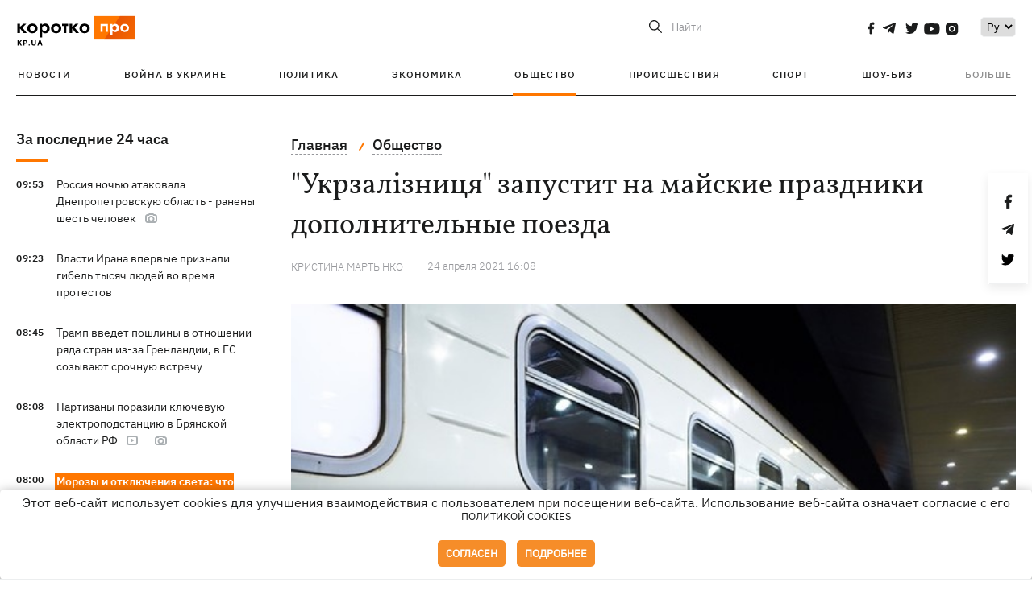

--- FILE ---
content_type: image/svg+xml
request_url: https://kp.ua/user/img/social/youtube.svg
body_size: 362
content:
<?xml version="1.0" encoding="UTF-8"?>
<svg width="26px" height="18px" viewBox="0 0 26 18" version="1.1" xmlns="http://www.w3.org/2000/svg" xmlns:xlink="http://www.w3.org/1999/xlink">
    <title>social / youtube</title>
    <g id="Web" stroke="none" stroke-width="1" fill="none" fill-rule="evenodd">
        <g id="Страница-новости" transform="translate(-1227.000000, -6328.000000)" fill="#1B1C1C" fill-rule="nonzero">
            <g id="post" transform="translate(539.000000, 170.000000)">
                <g id="text-content" transform="translate(0.000000, 715.000000)">
                    <g id="subscribe" transform="translate(1.000000, 5411.000000)">
                        <g id="social" transform="translate(525.000000, 32.000000)">
                            <path d="M174.74223,0 C174.74223,0 166.92872,0 164.967633,0.509720487 C163.9176,0.803186827 163.052979,1.66804493 162.759586,2.73380194 C162.25,4.69540605 162.25,8.75772694 162.25,8.75772694 C162.25,8.75772694 162.25,12.8354691 162.759586,14.7661986 C163.052979,15.8319411 163.902158,16.6813535 164.967633,16.974827 C166.944162,17.5 174.74223,17.5 174.74223,17.5 C174.74223,17.5 182.571231,17.5 184.532277,16.9902804 C185.59776,16.696813 186.446922,15.8628429 186.724874,14.7816519 C187.249955,12.835474 187.249955,8.77318034 187.249955,8.77318034 C187.249955,8.77318034 187.26534,4.69540605 186.724874,2.73380194 C186.446922,1.66804493 185.59776,0.818652705 184.532277,0.540627271 C182.571231,0 174.74223,0 174.74223,0 Z M172.256096,5.00448378 L178.757125,8.75772694 L172.256096,12.4955167 L172.256096,5.00448378 L172.256096,5.00448378 Z" id="social-/-youtube"></path>
                        </g>
                    </g>
                </g>
            </g>
        </g>
    </g>
</svg>